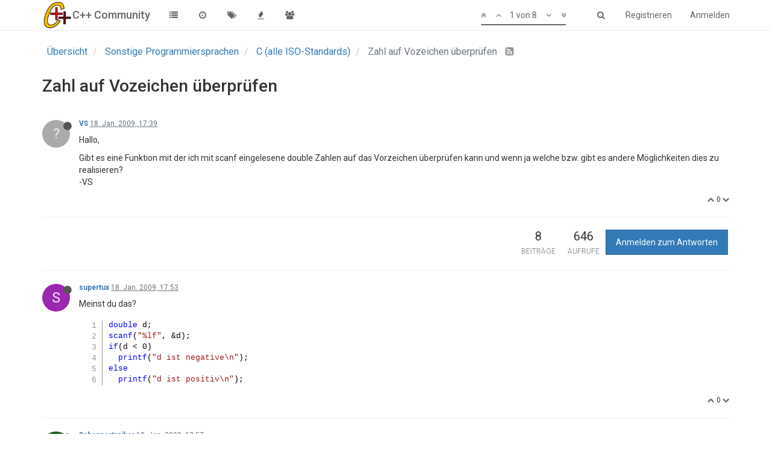

--- FILE ---
content_type: text/plain; charset=UTF-8
request_url: https://www.c-plusplus.net/forum/socket.io/?EIO=3&transport=polling&t=Pl5em7w
body_size: 32
content:
96:0{"sid":"It3LfW5oFqi4vxWHBW_D","upgrades":["websocket"],"pingInterval":25000,"pingTimeout":5000}